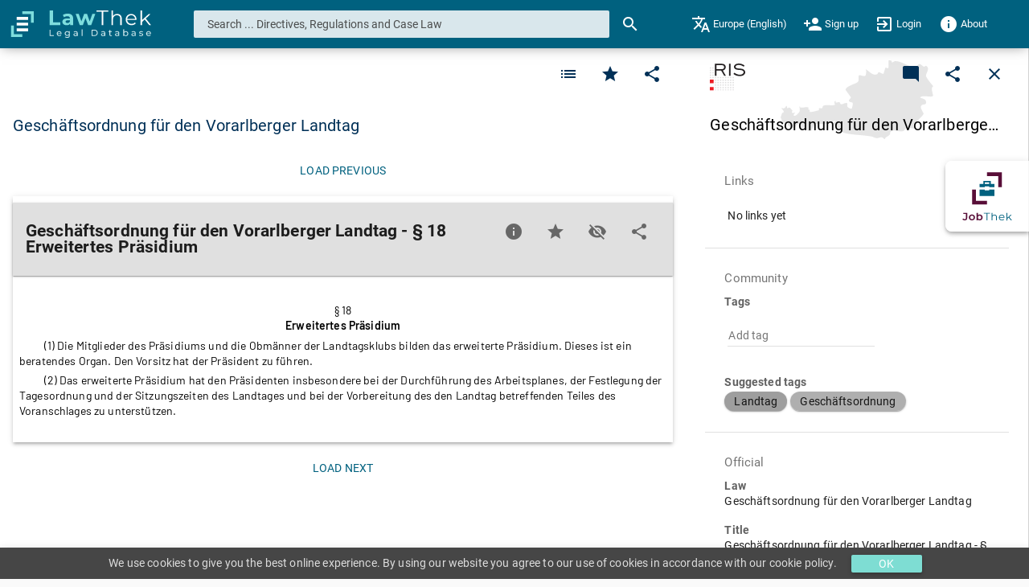

--- FILE ---
content_type: image/svg+xml
request_url: https://lawthek.eu/assets/icons/xing.svg
body_size: 332
content:
<?xml version="1.0" encoding="utf-8"?>
<!-- Generated by IcoMoon.io -->
<!DOCTYPE svg PUBLIC "-//W3C//DTD SVG 1.1//EN" "http://www.w3.org/Graphics/SVG/1.1/DTD/svg11.dtd">
<svg version="1.1" xmlns="http://www.w3.org/2000/svg" xmlns:xlink="http://www.w3.org/1999/xlink" width="32" height="32" viewBox="0 0 32 32">
<path d="M4.862 6.319c-0.275 0-0.513 0.1-0.631 0.287-0.119 0.2-0.1 0.45 0.025 0.706l3.119 5.4c0.006 0.012 0.006 0.019 0 0.025l-4.9 8.662c-0.125 0.256-0.119 0.512 0 0.706 0.119 0.188 0.325 0.313 0.6 0.313h4.613c0.688 0 1.025-0.469 1.256-0.894 0 0 4.794-8.481 4.981-8.813-0.019-0.031-3.175-5.531-3.175-5.531-0.231-0.406-0.575-0.862-1.287-0.862h-4.6z"></path>
<path d="M24.25 0c-0.688 0-0.988 0.431-1.238 0.881 0 0-9.944 17.631-10.269 18.212 0.019 0.031 6.556 12.031 6.556 12.031 0.231 0.406 0.581 0.881 1.288 0.881h4.613c0.275 0 0.494-0.106 0.613-0.294 0.125-0.2 0.119-0.456-0.012-0.712l-6.5-11.894c-0.006-0.012-0.006-0.019 0-0.031l10.219-18.069c0.125-0.256 0.131-0.512 0.012-0.713-0.119-0.188-0.337-0.294-0.613-0.294h-4.669z"></path>
</svg>


--- FILE ---
content_type: image/svg+xml
request_url: https://lawthek.eu/assets/img/LawthekLetteringLight.svg
body_size: 6344
content:
<svg width="208" height="64" viewBox="0 0 208 64" fill="none" xmlns="http://www.w3.org/2000/svg">
<path d="M8.59003 6H14.99V28.51H28.91V33.75H8.59003V6Z" fill="#7EDDDD"/>
<path d="M50.3 14.46C52.07 16.03 52.9501 18.41 52.9501 21.58V33.75H47.16V31.09C46 33.09 43.84 34.09 40.66 34.09C39.1964 34.1285 37.7422 33.8452 36.4 33.26C35.2794 32.7768 34.3238 31.9776 33.65 30.96C32.9904 29.9754 32.6419 28.8152 32.65 27.63C32.6201 26.714 32.8183 25.805 33.2267 24.9846C33.6352 24.1642 34.2411 23.4582 34.99 22.93C36.4834 21.79 38.7867 21.22 41.9001 21.22H46.82C46.8557 20.6431 46.764 20.0655 46.5514 19.528C46.3388 18.9906 46.0106 18.5064 45.5901 18.11C44.5356 17.3059 43.2222 16.9179 41.9001 17.02C40.7627 17.0224 39.6326 17.2012 38.55 17.55C37.5411 17.8633 36.5963 18.3544 35.7601 19L33.54 14.68C34.8105 13.8052 36.2256 13.1619 37.72 12.78C39.3485 12.3292 41.0304 12.1005 42.72 12.1C46 12.1 48.5267 12.8867 50.3 14.46ZM44.99 29.17C45.8129 28.6824 46.4337 27.9161 46.74 27.01V24.84H42.5C39.96 24.84 38.69 25.67 38.69 27.33C38.6773 27.6973 38.7556 28.062 38.9178 28.3917C39.0801 28.7215 39.3213 29.006 39.6201 29.22C40.3774 29.7184 41.2748 29.9603 42.18 29.91C43.167 29.9273 44.1396 29.6712 44.99 29.17V29.17Z" fill="#7EDDDD"/>
<path d="M94.7 12.42L86.99 33.75H80.99L76.19 20.51L71.24 33.75H65.29L57.6 12.42H63.43L68.43 26.85L73.67 12.42H78.99L83.99 26.84L89.19 12.41L94.7 12.42Z" fill="#7EDDDD"/>
<path d="M106.55 8.53H96.8V6H119.24V8.53H109.49V33.75H106.55V8.53Z" fill="#ffffff"/>
<path d="M142.09 15.02C143.637 16.54 144.41 18.7533 144.41 21.66V33.75H141.6V21.93C141.736 20.1138 141.15 18.3172 139.97 16.93C139.359 16.3363 138.631 15.8774 137.831 15.5828C137.032 15.2883 136.18 15.1647 135.33 15.22C134.352 15.1688 133.374 15.32 132.456 15.6641C131.539 16.0082 130.703 16.5379 130 17.22C129.313 17.9605 128.782 18.8317 128.438 19.7817C128.094 20.7317 127.945 21.7412 128 22.75V33.75H125.18V6H128V16.54C128.769 15.3218 129.868 14.3473 131.17 13.73C132.619 13.0438 134.207 12.7016 135.81 12.73C136.957 12.6681 138.105 12.839 139.184 13.2326C140.264 13.6262 141.252 14.2342 142.09 15.02V15.02Z" fill="#ffffff"/>
<path d="M172.12 24.19H154.68C154.723 25.1895 154.967 26.1701 155.396 27.0737C155.826 27.9772 156.432 28.7853 157.18 29.45C158.764 30.8113 160.803 31.5255 162.89 31.45C164.112 31.4653 165.325 31.227 166.45 30.75C167.53 30.306 168.494 29.6221 169.27 28.75L170.85 30.58C169.919 31.6954 168.727 32.5643 167.38 33.11C165.734 33.7654 163.967 34.0608 162.197 33.9763C160.427 33.8918 158.696 33.4293 157.12 32.62C155.503 31.7454 154.162 30.4362 153.25 28.84C152.311 27.1717 151.831 25.2842 151.86 23.37C151.822 21.4431 152.28 19.5388 153.19 17.84C154.036 16.2706 155.299 14.9658 156.84 14.07C158.434 13.1911 160.225 12.7301 162.045 12.7301C163.865 12.7301 165.656 13.1911 167.25 14.07C168.774 14.9631 170.02 16.2612 170.85 17.82C171.748 19.5082 172.199 21.3982 172.16 23.31L172.12 24.19ZM156.99 17.08C155.612 18.3929 154.783 20.1798 154.67 22.08H169.46C169.343 20.181 168.514 18.3959 167.14 17.08C165.742 15.8373 163.936 15.1509 162.065 15.1509C160.194 15.1509 158.388 15.8373 156.99 17.08V17.08Z" fill="#ffffff"/>
<path d="M187.54 23.28L182.63 27.84V33.84H179.81V6H182.63V24.27L195.08 12.89H198.56L189.65 21.42L199.4 33.75H195.99L187.54 23.28Z" fill="#ffffff"/>
<path d="M8.59003 42.53H10.31V53.06H16.82V54.56H8.59003V42.53Z" fill="#d5ecef"/>
<path d="M31.12 50.55H23.73C23.7611 50.9232 23.8654 51.2867 24.037 51.6195C24.2086 51.9524 24.4441 52.2482 24.73 52.49C25.373 52.9863 26.1682 53.2443 26.98 53.22C27.4718 53.2373 27.9615 53.1479 28.4155 52.958C28.8695 52.7682 29.277 52.4823 29.61 52.12L30.52 53.18C30.1003 53.6626 29.5727 54.0394 28.98 54.28C28.3449 54.5372 27.6652 54.6664 26.98 54.66C26.0881 54.6759 25.2058 54.4733 24.41 54.07C23.689 53.6936 23.0918 53.1172 22.69 52.41C22.2763 51.6787 22.0657 50.8501 22.08 50.01C22.0688 49.176 22.2719 48.353 22.67 47.62C23.0492 46.9265 23.6135 46.3518 24.3 45.96C25.0173 45.5587 25.8283 45.3551 26.65 45.37C27.4656 45.3538 28.2705 45.5576 28.98 45.96C29.6575 46.3504 30.2092 46.9264 30.57 47.62C30.9675 48.3709 31.1671 49.2106 31.15 50.06C31.15 50.18 31.14 50.35 31.12 50.55ZM24.66 47.48C24.1241 47.9712 23.7922 48.6457 23.73 49.37H29.57C29.5057 48.647 29.1698 47.9753 28.63 47.49C28.0855 46.9928 27.3668 46.7305 26.63 46.76C25.9062 46.7439 25.2029 47.0009 24.66 47.48V47.48Z" fill="#d5ecef"/>
<path d="M46.63 45.45V53.32C46.6845 53.9585 46.607 54.6015 46.4022 55.2088C46.1975 55.8161 45.87 56.3747 45.44 56.85C44.4577 57.6769 43.1905 58.0862 41.91 57.99C41.0771 57.9973 40.2479 57.8793 39.45 57.64C38.7535 57.4514 38.1078 57.1098 37.56 56.64L38.35 55.37C38.8138 55.754 39.3467 56.0459 39.92 56.23C40.5405 56.4453 41.1932 56.5536 41.85 56.55C42.2757 56.5863 42.7043 56.5379 43.1112 56.4074C43.518 56.277 43.8949 56.0671 44.22 55.79C44.4946 55.4772 44.7034 55.1124 44.834 54.7173C44.9645 54.3221 45.0142 53.9047 44.98 53.49V52.77C44.5953 53.233 44.1049 53.5965 43.55 53.83C42.9617 54.0649 42.3335 54.1837 41.7 54.18C40.8793 54.1898 40.0688 53.9975 39.34 53.62C38.6501 53.2677 38.0745 52.7267 37.68 52.06C37.2867 51.359 37.0801 50.5687 37.0801 49.765C37.0801 48.9612 37.2867 48.1709 37.68 47.47C38.072 46.8038 38.6486 46.2654 39.34 45.92C40.0697 45.5459 40.8802 45.357 41.7 45.37C42.3585 45.3622 43.0116 45.4881 43.62 45.74C44.1905 45.9843 44.6895 46.3697 45.07 46.86V45.45H46.63ZM43.49 52.36C43.9555 52.1189 44.3437 51.7515 44.61 51.3C44.885 50.8375 45.0269 50.308 45.02 49.77C45.0338 49.3697 44.9625 48.9711 44.8108 48.6005C44.6591 48.2299 44.4305 47.8957 44.14 47.62C43.5031 47.0967 42.7043 46.8106 41.88 46.8106C41.0557 46.8106 40.2569 47.0967 39.62 47.62C39.3296 47.8957 39.1009 48.2299 38.9492 48.6005C38.7975 48.9711 38.7262 49.3697 38.74 49.77C38.7331 50.308 38.875 50.8375 39.15 51.3C39.4164 51.7515 39.8045 52.1189 40.27 52.36C40.7699 52.6099 41.3211 52.7401 41.88 52.7401C42.4389 52.7401 42.9901 52.6099 43.49 52.36V52.36Z" fill="#d5ecef"/>
<path d="M60.4701 46.29C60.8226 46.6551 61.0939 47.0907 61.2663 47.5681C61.4386 48.0454 61.5081 48.5539 61.4701 49.06V54.56H59.9101V53.36C59.6263 53.8045 59.2151 54.153 58.7301 54.36C58.1578 54.6009 57.5407 54.7168 56.9201 54.7C56.0425 54.7432 55.177 54.4818 54.4701 53.96C54.1881 53.7225 53.9615 53.4263 53.806 53.092C53.6506 52.7578 53.57 52.3936 53.57 52.025C53.57 51.6564 53.6506 51.2922 53.806 50.9579C53.9615 50.6237 54.1881 50.3275 54.4701 50.09C55.2849 49.5335 56.267 49.2756 57.2501 49.36H59.8601V49.03C59.8809 48.7296 59.8362 48.4283 59.7292 48.1469C59.6221 47.8654 59.4552 47.6106 59.2401 47.4C58.7285 46.9845 58.0773 46.7806 57.4201 46.83C56.882 46.831 56.3479 46.9222 55.8401 47.1C55.3663 47.2537 54.9254 47.4945 54.5401 47.81L53.8501 46.57C54.3521 46.1819 54.9217 45.8903 55.5301 45.71C56.2048 45.5077 56.9057 45.4066 57.6101 45.41C58.6394 45.3394 59.6584 45.6529 60.4701 46.29ZM58.8301 52.97C59.2905 52.6957 59.6433 52.2723 59.8301 51.77V50.5H57.2901C55.8901 50.5 55.2001 50.97 55.2001 51.91C55.1905 52.1201 55.234 52.3292 55.3266 52.5179C55.4193 52.7067 55.558 52.8691 55.7301 52.99C56.1624 53.2822 56.6793 53.4228 57.2001 53.39C57.7719 53.4041 58.3363 53.2586 58.8301 52.97V52.97Z" fill="#d5ecef"/>
<path d="M68.9901 41.84H70.6301V54.59H68.9901V41.84Z" fill="#d5ecef"/>
<path d="M87.6401 42.53H92.7101C93.8817 42.5053 95.0418 42.7661 96.0901 43.29C97.0442 43.7615 97.8425 44.4974 98.3901 45.41C98.9215 46.3694 99.2003 47.4482 99.2003 48.545C99.2003 49.6418 98.9215 50.7206 98.3901 51.68C97.8425 52.5926 97.0442 53.3285 96.0901 53.8C95.0418 54.3239 93.8817 54.5847 92.7101 54.56H87.6401V42.53ZM92.6401 53.06C93.5255 53.0769 94.4026 52.8851 95.2001 52.5C95.9118 52.1465 96.5058 51.5942 96.9101 50.91C97.3005 50.1828 97.5048 49.3703 97.5048 48.545C97.5048 47.7197 97.3005 46.9072 96.9101 46.18C96.5058 45.4958 95.9118 44.9435 95.2001 44.59C94.4041 44.2005 93.526 44.0085 92.6401 44.03H89.3901V53.03L92.6401 53.06Z" fill="#d5ecef"/>
<path d="M112.28 46.29C112.634 46.654 112.907 47.0894 113.079 47.5671C113.251 48.0448 113.32 48.5537 113.28 49.06V54.56H111.72V53.36C111.436 53.8045 111.025 54.153 110.54 54.36C109.968 54.6009 109.351 54.7168 108.73 54.7C107.853 54.7432 106.987 54.4818 106.28 53.96C105.998 53.7225 105.772 53.4263 105.616 53.092C105.461 52.7578 105.38 52.3936 105.38 52.025C105.38 51.6564 105.461 51.2922 105.616 50.9579C105.772 50.6237 105.998 50.3275 106.28 50.09C107.095 49.5335 108.077 49.2756 109.06 49.36H111.67V49.03C111.691 48.7296 111.646 48.4283 111.539 48.1469C111.432 47.8655 111.265 47.6106 111.05 47.4C110.537 46.9863 109.887 46.7826 109.23 46.83C108.692 46.8302 108.158 46.9215 107.65 47.1C107.175 47.2569 106.731 47.4973 106.34 47.81L105.66 46.57C106.162 46.1819 106.732 45.8903 107.34 45.71C108.015 45.5069 108.716 45.4058 109.42 45.41C110.45 45.3355 111.47 45.6495 112.28 46.29V46.29ZM110.64 52.97C111.099 52.6945 111.452 52.2715 111.64 51.77V50.5H109.1C107.7 50.5 107 50.97 107 51.91C106.992 52.1208 107.038 52.3302 107.132 52.5189C107.227 52.7076 107.367 52.8696 107.54 52.99C107.972 53.2822 108.489 53.4228 109.01 53.39C109.582 53.4084 110.148 53.2627 110.64 52.97V52.97Z" fill="#d5ecef"/>
<path d="M125.99 54.02C125.73 54.2401 125.427 54.4036 125.1 54.5C124.744 54.6083 124.373 54.6622 124 54.66C123.614 54.684 123.226 54.6309 122.861 54.5039C122.495 54.3768 122.158 54.1784 121.87 53.92C121.604 53.6403 121.399 53.3083 121.268 52.945C121.137 52.5817 121.083 52.1952 121.11 51.81V46.81H119.57V45.45H121.11V43.45H122.76V45.45H125.37V46.84H122.76V51.77C122.73 52.1806 122.863 52.5864 123.13 52.9C123.268 53.0384 123.434 53.1457 123.617 53.2147C123.8 53.2837 123.995 53.3128 124.19 53.3C124.657 53.3117 125.113 53.1596 125.48 52.87L125.99 54.02Z" fill="#d5ecef"/>
<path d="M138.64 46.29C138.993 46.6551 139.264 47.0907 139.436 47.5681C139.609 48.0454 139.678 48.5539 139.64 49.06V54.56H138.08V53.36C137.799 53.8066 137.387 54.1557 136.9 54.36C136.328 54.6009 135.711 54.7168 135.09 54.7C134.213 54.7416 133.348 54.4803 132.64 53.96C132.345 53.7319 132.108 53.4373 131.948 53.1001C131.788 52.763 131.71 52.393 131.72 52.02C131.71 51.6525 131.784 51.2875 131.936 50.953C132.089 50.6184 132.316 50.3233 132.6 50.09C133.415 49.5335 134.397 49.2756 135.38 49.36H137.99V49.03C138.009 48.7298 137.963 48.4291 137.856 48.1479C137.749 47.8668 137.584 47.6118 137.37 47.4C136.857 46.9872 136.207 46.7836 135.55 46.83C135.009 46.8302 134.471 46.9215 133.96 47.1C133.486 47.2537 133.045 47.4945 132.66 47.81L131.99 46.53C132.494 46.1398 133.068 45.8481 133.68 45.67C134.351 45.4669 135.049 45.3658 135.75 45.37C136.795 45.303 137.826 45.6315 138.64 46.29V46.29ZM136.99 52.97C137.447 52.6915 137.799 52.2695 137.99 51.77V50.5H135.44C134.05 50.5 133.35 50.97 133.35 51.91C133.34 52.1201 133.384 52.3292 133.477 52.5179C133.569 52.7067 133.708 52.8691 133.88 52.99C134.316 53.2822 134.836 53.4228 135.36 53.39C135.932 53.4046 136.496 53.2591 136.99 52.97V52.97Z" fill="#d5ecef"/>
<path d="M154.39 45.95C155.076 46.3326 155.643 46.8965 156.03 47.58C156.433 48.3255 156.636 49.1626 156.62 50.01C156.632 50.8569 156.429 51.693 156.03 52.44C155.644 53.1262 155.076 53.6934 154.39 54.08C153.66 54.4763 152.84 54.6762 152.01 54.66C151.372 54.6672 150.741 54.5341 150.16 54.27C149.607 54.0101 149.129 53.6145 148.77 53.12V54.56H147.19V41.84H148.84V46.84C149.196 46.3631 149.668 45.9846 150.21 45.74C150.779 45.4962 151.392 45.3736 152.01 45.38C152.839 45.3607 153.659 45.5571 154.39 45.95V45.95ZM153.45 52.81C153.913 52.5413 154.294 52.1504 154.55 51.68C154.813 51.1607 154.95 50.5869 154.95 50.005C154.95 49.423 154.813 48.8493 154.55 48.33C154.294 47.8596 153.913 47.4686 153.45 47.2C152.97 46.9355 152.428 46.8011 151.88 46.81C151.332 46.8038 150.792 46.9381 150.31 47.2C149.844 47.4657 149.463 47.8574 149.21 48.33C148.953 48.851 148.82 49.4241 148.82 50.005C148.82 50.5859 148.953 51.1589 149.21 51.68C149.463 52.1526 149.844 52.5443 150.31 52.81C150.788 53.0827 151.33 53.2242 151.88 53.22C152.428 53.2362 152.97 53.105 153.45 52.84V52.81Z" fill="#d5ecef"/>
<path d="M169.51 46.29C169.863 46.6551 170.134 47.0907 170.306 47.5681C170.479 48.0454 170.548 48.5539 170.51 49.06V54.56H168.99V53.36C168.713 53.8063 168.304 54.1557 167.82 54.36C167.247 54.5997 166.631 54.7156 166.01 54.7C165.132 54.7432 164.267 54.4818 163.56 53.96C163.264 53.733 163.026 53.4386 162.866 53.1012C162.706 52.7638 162.628 52.3932 162.64 52.02C162.628 51.6532 162.7 51.2885 162.851 50.9539C163.002 50.6193 163.227 50.3237 163.51 50.09C164.329 49.535 165.314 49.2774 166.3 49.36H168.91V49.03C168.929 48.7298 168.883 48.4291 168.776 48.1479C168.669 47.8668 168.504 47.6118 168.29 47.4C167.777 46.9863 167.127 46.7826 166.47 46.83C165.932 46.8294 165.398 46.9208 164.89 47.1C164.414 47.2547 163.97 47.4953 163.58 47.81L162.89 46.57C163.396 46.1818 163.969 45.8902 164.58 45.71C165.254 45.5059 165.956 45.4047 166.66 45.41C167.686 45.339 168.702 45.6527 169.51 46.29V46.29ZM167.87 52.97C168.327 52.6915 168.679 52.2695 168.87 51.77V50.5H166.33C164.93 50.5 164.23 50.97 164.23 51.91C164.222 52.1198 164.267 52.3282 164.359 52.5167C164.452 52.7052 164.589 52.8678 164.76 52.99C165.197 53.2809 165.716 53.4213 166.24 53.39C166.812 53.4046 167.376 53.2591 167.87 52.97V52.97Z" fill="#d5ecef"/>
<path d="M178.52 54.36C177.94 54.2076 177.393 53.9463 176.91 53.59L177.6 52.29C178.046 52.5976 178.539 52.8306 179.06 52.98C179.621 53.1473 180.204 53.2316 180.79 53.23C182.24 53.23 182.96 52.82 182.96 52C182.964 51.8753 182.941 51.7511 182.89 51.6369C182.84 51.5226 182.765 51.4211 182.67 51.34C182.448 51.1764 182.197 51.0575 181.93 50.99C181.64 50.92 181.23 50.84 180.69 50.74C180.081 50.6566 179.479 50.5263 178.89 50.35C178.434 50.205 178.024 49.9429 177.7 49.59C177.347 49.1768 177.168 48.6427 177.2 48.1C177.186 47.7095 177.27 47.3217 177.444 46.9722C177.619 46.6227 177.879 46.3228 178.2 46.1C179.024 45.5702 179.992 45.3115 180.97 45.36C181.583 45.3597 182.194 45.4336 182.79 45.58C183.316 45.697 183.82 45.8997 184.28 46.18L183.58 47.49C182.792 46.9987 181.878 46.7484 180.95 46.77C180.396 46.7329 179.842 46.8506 179.35 47.11C179.182 47.1946 179.041 47.3249 178.944 47.4858C178.847 47.6468 178.797 47.8319 178.8 48.02C178.795 48.1526 178.82 48.2846 178.874 48.4059C178.928 48.5272 179.008 48.6347 179.11 48.72C179.334 48.905 179.597 49.0351 179.88 49.1C180.18 49.18 180.61 49.27 181.16 49.38C181.761 49.4745 182.356 49.6081 182.94 49.78C183.383 49.9207 183.782 50.172 184.1 50.51C184.443 50.9083 184.616 51.4256 184.58 51.95C184.592 52.3466 184.5 52.7395 184.314 53.0901C184.129 53.4407 183.855 53.737 183.52 53.95C182.656 54.4795 181.652 54.7341 180.64 54.68C179.922 54.6727 179.208 54.565 178.52 54.36Z" fill="#d5ecef"/>
<path d="M199.35 50.55H191.99C192.021 50.9232 192.125 51.2867 192.297 51.6195C192.469 51.9524 192.704 52.2482 192.99 52.49C193.633 52.9863 194.428 53.2443 195.24 53.22C195.732 53.2373 196.222 53.1479 196.675 52.958C197.129 52.7682 197.537 52.4823 197.87 52.12L198.78 53.18C198.36 53.6626 197.833 54.0394 197.24 54.28C196.605 54.5372 195.925 54.6664 195.24 54.66C194.351 54.6771 193.472 54.4744 192.68 54.07C191.954 53.6965 191.353 53.1197 190.95 52.41C190.536 51.6787 190.326 50.8501 190.34 50.01C190.329 49.176 190.532 48.353 190.93 47.62C191.309 46.9265 191.874 46.3518 192.56 45.96C193.277 45.5587 194.088 45.3551 194.91 45.37C195.726 45.3538 196.53 45.5576 197.24 45.96C197.917 46.3504 198.469 46.9264 198.83 47.62C199.228 48.3709 199.427 49.2106 199.41 50.06C199.38 50.18 199.37 50.35 199.35 50.55ZM192.89 47.48C192.354 47.9712 192.022 48.6457 191.96 49.37H197.8C197.736 48.647 197.4 47.9753 196.86 47.49C196.315 46.9928 195.597 46.7305 194.86 46.76C194.136 46.7439 193.433 47.0009 192.89 47.48V47.48Z" fill="#d5ecef"/>
</svg>


--- FILE ---
content_type: image/svg+xml
request_url: https://lawthek.eu/assets/icons/pencil.svg
body_size: 606
content:
<?xml version="1.0" encoding="UTF-8" standalone="no"?>
<svg
   xmlns:dc="http://purl.org/dc/elements/1.1/"
   xmlns:cc="http://creativecommons.org/ns#"
   xmlns:rdf="http://www.w3.org/1999/02/22-rdf-syntax-ns#"
   xmlns:svg="http://www.w3.org/2000/svg"
   xmlns="http://www.w3.org/2000/svg"
   xmlns:sodipodi="http://sodipodi.sourceforge.net/DTD/sodipodi-0.dtd"
   xmlns:inkscape="http://www.inkscape.org/namespaces/inkscape"
   fill="#000000"
   height="24"
   viewBox="0 0 24 24"
   width="24"
   id="svg2"
   version="1.1"
   inkscape:version="0.91 r13725"
   sodipodi:docname="pencil.svg">
  <metadata
     id="metadata12">
    <rdf:RDF>
      <cc:Work
         rdf:about="">
        <dc:format>image/svg+xml</dc:format>
        <dc:type
           rdf:resource="http://purl.org/dc/dcmitype/StillImage" />
      </cc:Work>
    </rdf:RDF>
  </metadata>
  <defs
     id="defs10" />
  <sodipodi:namedview
     pagecolor="#ffffff"
     bordercolor="#666666"
     borderopacity="1"
     objecttolerance="10"
     gridtolerance="10"
     guidetolerance="10"
     inkscape:pageopacity="0"
     inkscape:pageshadow="2"
     inkscape:window-width="1920"
     inkscape:window-height="1027"
     id="namedview8"
     showgrid="false"
     inkscape:zoom="9.8333333"
     inkscape:cx="-3.101695"
     inkscape:cy="12"
     inkscape:window-x="1912"
     inkscape:window-y="-8"
     inkscape:window-maximized="1"
     inkscape:current-layer="svg2" />
  <path
     d="m 3.8008475,0.04834746 -3.75000004,0 0,3.75000004 11.05999954,11.0599995 3.75,-3.75 L 3.8008475,0.04834746 Z M 14.010847,17.758347 c 0.39,0.39 1.02,0.39 1.41,0 l 2.34,-2.34 c 0.39,-0.39 0.39,-1.02 0,-1.41 l -1.83,-1.83 -3.75,3.75 1.83,1.83 z"
     id="path4"
     inkscape:connector-curvature="0" />
  <path
     d="M0 0h24v24H0z"
     id="path6"
     fill="none" />
</svg>


--- FILE ---
content_type: image/svg+xml
request_url: https://lawthek.eu/assets/img/austria.svg
body_size: 2739
content:
<?xml version="1.0" encoding="UTF-8"?>
<!DOCTYPE svg PUBLIC "-//W3C//DTD SVG 1.1//EN" "http://www.w3.org/Graphics/SVG/1.1/DTD/svg11.dtd">
<svg version="1.2" width="143.92mm" height="74.78mm" viewBox="7337 9555 14392 7478" preserveAspectRatio="xMidYMid" fill-rule="evenodd" stroke-width="28.222" stroke-linejoin="round" xmlns="http://www.w3.org/2000/svg" xmlns:ooo="http://xml.openoffice.org/svg/export" xmlns:xlink="http://www.w3.org/1999/xlink" xmlns:presentation="http://sun.com/xmlns/staroffice/presentation" xmlns:smil="http://www.w3.org/2001/SMIL20/" xmlns:anim="urn:oasis:names:tc:opendocument:xmlns:animation:1.0" xml:space="preserve">
 <defs class="ClipPathGroup">
  <clipPath id="presentation_clip_path" clipPathUnits="userSpaceOnUse">
   <rect x="7337" y="9555" width="14392" height="7478"/>
  </clipPath>
 </defs>
 <defs class="TextShapeIndex">
  <g ooo:slide="id1" ooo:id-list="id3"/>
 </defs>
 <defs class="EmbeddedBulletChars">
  <g id="bullet-char-template(57356)" transform="scale(0.00048828125,-0.00048828125)">
   <path d="M 580,1141 L 1163,571 580,0 -4,571 580,1141 Z"/>
  </g>
  <g id="bullet-char-template(57354)" transform="scale(0.00048828125,-0.00048828125)">
   <path d="M 8,1128 L 1137,1128 1137,0 8,0 8,1128 Z"/>
  </g>
  <g id="bullet-char-template(10146)" transform="scale(0.00048828125,-0.00048828125)">
   <path d="M 174,0 L 602,739 174,1481 1456,739 174,0 Z M 1358,739 L 309,1346 659,739 1358,739 Z"/>
  </g>
  <g id="bullet-char-template(10132)" transform="scale(0.00048828125,-0.00048828125)">
   <path d="M 2015,739 L 1276,0 717,0 1260,543 174,543 174,936 1260,936 717,1481 1274,1481 2015,739 Z"/>
  </g>
  <g id="bullet-char-template(10007)" transform="scale(0.00048828125,-0.00048828125)">
   <path d="M 0,-2 C -7,14 -16,27 -25,37 L 356,567 C 262,823 215,952 215,954 215,979 228,992 255,992 264,992 276,990 289,987 310,991 331,999 354,1012 L 381,999 492,748 772,1049 836,1024 860,1049 C 881,1039 901,1025 922,1006 886,937 835,863 770,784 769,783 710,716 594,584 L 774,223 C 774,196 753,168 711,139 L 727,119 C 717,90 699,76 672,76 641,76 570,178 457,381 L 164,-76 C 142,-110 111,-127 72,-127 30,-127 9,-110 8,-76 1,-67 -2,-52 -2,-32 -2,-23 -1,-13 0,-2 Z"/>
  </g>
  <g id="bullet-char-template(10004)" transform="scale(0.00048828125,-0.00048828125)">
   <path d="M 285,-33 C 182,-33 111,30 74,156 52,228 41,333 41,471 41,549 55,616 82,672 116,743 169,778 240,778 293,778 328,747 346,684 L 369,508 C 377,444 397,411 428,410 L 1163,1116 C 1174,1127 1196,1133 1229,1133 1271,1133 1292,1118 1292,1087 L 1292,965 C 1292,929 1282,901 1262,881 L 442,47 C 390,-6 338,-33 285,-33 Z"/>
  </g>
  <g id="bullet-char-template(9679)" transform="scale(0.00048828125,-0.00048828125)">
   <path d="M 813,0 C 632,0 489,54 383,161 276,268 223,411 223,592 223,773 276,916 383,1023 489,1130 632,1184 813,1184 992,1184 1136,1130 1245,1023 1353,916 1407,772 1407,592 1407,412 1353,268 1245,161 1136,54 992,0 813,0 Z"/>
  </g>
  <g id="bullet-char-template(8226)" transform="scale(0.00048828125,-0.00048828125)">
   <path d="M 346,457 C 273,457 209,483 155,535 101,586 74,649 74,723 74,796 101,859 155,911 209,963 273,989 346,989 419,989 480,963 531,910 582,859 608,796 608,723 608,648 583,586 532,535 482,483 420,457 346,457 Z"/>
  </g>
  <g id="bullet-char-template(8211)" transform="scale(0.00048828125,-0.00048828125)">
   <path d="M -4,459 L 1135,459 1135,606 -4,606 -4,459 Z"/>
  </g>
 </defs>
 <defs class="TextEmbeddedBitmaps"/>
 <g class="SlideGroup">
  <g>
   <g id="id1" class="Slide" clip-path="url(#presentation_clip_path)">
    <g class="Page">
     <g class="com.sun.star.drawing.ClosedBezierShape">
      <g id="id3">
       <rect class="BoundingBox" stroke="none" fill="none" x="7336" y="9554" width="14394" height="7481"/>
       <path fill="rgba(0,0,0,0.1)" stroke="none" d="M 7423,14091 C 7423,14242 7702,14285 7616,14500 7595,14543 7509,14521 7487,14543 7466,14607 7401,14779 7337,14972 L 7444,15209 7444,15467 C 7659,15488 8003,15531 8024,15531 8067,15574 7960,15639 8003,15681 8110,15810 8239,15896 8390,15961 8729,16128 8794,15553 9030,15596 9481,15660 9009,15896 9159,15961 9503,16128 9202,15918 9546,15961 9718,15982 9890,16429 10233,16236 L 10513,15660 C 10685,15531 11432,15617 11626,15596 11948,15574 12206,15295 12528,15295 12614,15295 12378,15402 12356,15488 12249,15939 12528,15639 12700,15896 12743,15961 12636,16047 12679,16128 12700,16171 12765,16085 12808,16128 13216,16429 13323,16472 13878,16558 14522,16644 15188,16666 15854,16773 16026,16795 16198,16923 16366,16945 16538,16966 16710,16837 16881,16859 16989,16880 17053,17031 17161,17031 17204,17052 17182,16923 17225,16902 17333,16795 17505,16752 17612,16623 17698,16558 17634,16408 17698,16343 18106,16025 18536,16429 18918,16257 19047,16193 19069,16004 19198,15961 19219,15939 19928,16047 19950,16025 20014,16004 19885,15918 19864,15853 19821,15639 19907,15510 20057,15467 20444,15037 20616,14972 20809,14650 20852,14564 20466,14113 20573,13898 20723,13597 21089,13920 21046,13490 21024,13125 20380,13167 20509,13060 20809,12806 21579,13146 21708,12914 21729,12828 21428,12140 21729,12011 21471,11732 21261,11453 21067,11130 20895,10851 21514,10400 21067,10078 21003,10035 20917,10164 20852,10164 20745,10142 20530,9867 20380,9910 20272,9953 20229,10121 20100,10185 20014,10207 19907,10164 19821,10164 19241,10099 18751,9631 18128,9631 18020,9631 17934,9760 17827,9760 17784,9738 17827,9631 17784,9609 17698,9566 17569,9523 17505,9588 17483,9631 17526,10250 17483,10292 17440,10357 17290,10207 17204,10271 L 17032,10830 C 16881,10873 16731,10679 16581,10679 16495,10679 16516,10851 16430,10873 15983,11045 15725,10593 15382,10421 L 15360,10421 C 15382,10486 15403,10550 15403,10615 15382,11195 15253,11066 14802,10959 14759,10959 14716,10980 14694,11023 14651,11238 14780,11474 14565,11646 14372,11797 13474,12011 13452,12355 13452,12355 13964,13060 13964,13082 13985,13103 13688,13361 13792,13447 14028,13662 14264,13339 14071,14048 14071,14091 14028,14156 13985,14156 13302,13963 13835,13619 13517,13597 13345,13597 13194,13748 13022,13726 12936,13705 12958,13554 12893,13533 12765,13490 12636,13597 12528,13554 12485,13533 12571,13404 12528,13404 12270,13425 12507,13769 12442,13791 12141,13877 11647,13748 11368,13855 11282,13898 11325,14048 11239,14091 11153,14156 11050,14048 10964,14113 10899,14134 10985,14242 10942,14285 10921,14306 10190,14500 10104,14457 10061,14414 10104,14306 10061,14263 10040,14220 9933,14220 9911,14177 9890,14134 10018,14156 9997,14113 9911,13834 9309,14177 9137,13984 9137,13984 9180,13963 9180,13941 9052,13855 9180,14220 9137,14371 9137,14457 8729,14951 8583,14801 8497,14715 8729,14586 8665,14500 8643,14478 8583,14564 8540,14564 8497,14564 8433,14543 8411,14500 8368,14435 8519,14349 8411,14263 8325,14199 8282,14091 8196,14048 8132,14005 8046,14113 7960,14091 7917,14048 7960,13941 7917,13898 7810,13812 7831,14199 7487,14091 7466,14070 7444,14070 7423,14070 L 7423,14091 Z"/>
      </g>
     </g>
    </g>
   </g>
  </g>
 </g>
</svg>

--- FILE ---
content_type: image/svg+xml
request_url: https://lawthek.eu/assets/img/LawthekLetteringLight.svg
body_size: 6363
content:
<svg width="208" height="64" viewBox="0 0 208 64" fill="none" xmlns="http://www.w3.org/2000/svg">
<path d="M8.59003 6H14.99V28.51H28.91V33.75H8.59003V6Z" fill="#7EDDDD"/>
<path d="M50.3 14.46C52.07 16.03 52.9501 18.41 52.9501 21.58V33.75H47.16V31.09C46 33.09 43.84 34.09 40.66 34.09C39.1964 34.1285 37.7422 33.8452 36.4 33.26C35.2794 32.7768 34.3238 31.9776 33.65 30.96C32.9904 29.9754 32.6419 28.8152 32.65 27.63C32.6201 26.714 32.8183 25.805 33.2267 24.9846C33.6352 24.1642 34.2411 23.4582 34.99 22.93C36.4834 21.79 38.7867 21.22 41.9001 21.22H46.82C46.8557 20.6431 46.764 20.0655 46.5514 19.528C46.3388 18.9906 46.0106 18.5064 45.5901 18.11C44.5356 17.3059 43.2222 16.9179 41.9001 17.02C40.7627 17.0224 39.6326 17.2012 38.55 17.55C37.5411 17.8633 36.5963 18.3544 35.7601 19L33.54 14.68C34.8105 13.8052 36.2256 13.1619 37.72 12.78C39.3485 12.3292 41.0304 12.1005 42.72 12.1C46 12.1 48.5267 12.8867 50.3 14.46ZM44.99 29.17C45.8129 28.6824 46.4337 27.9161 46.74 27.01V24.84H42.5C39.96 24.84 38.69 25.67 38.69 27.33C38.6773 27.6973 38.7556 28.062 38.9178 28.3917C39.0801 28.7215 39.3213 29.006 39.6201 29.22C40.3774 29.7184 41.2748 29.9603 42.18 29.91C43.167 29.9273 44.1396 29.6712 44.99 29.17V29.17Z" fill="#7EDDDD"/>
<path d="M94.7 12.42L86.99 33.75H80.99L76.19 20.51L71.24 33.75H65.29L57.6 12.42H63.43L68.43 26.85L73.67 12.42H78.99L83.99 26.84L89.19 12.41L94.7 12.42Z" fill="#7EDDDD"/>
<path d="M106.55 8.53H96.8V6H119.24V8.53H109.49V33.75H106.55V8.53Z" fill="#ffffff"/>
<path d="M142.09 15.02C143.637 16.54 144.41 18.7533 144.41 21.66V33.75H141.6V21.93C141.736 20.1138 141.15 18.3172 139.97 16.93C139.359 16.3363 138.631 15.8774 137.831 15.5828C137.032 15.2883 136.18 15.1647 135.33 15.22C134.352 15.1688 133.374 15.32 132.456 15.6641C131.539 16.0082 130.703 16.5379 130 17.22C129.313 17.9605 128.782 18.8317 128.438 19.7817C128.094 20.7317 127.945 21.7412 128 22.75V33.75H125.18V6H128V16.54C128.769 15.3218 129.868 14.3473 131.17 13.73C132.619 13.0438 134.207 12.7016 135.81 12.73C136.957 12.6681 138.105 12.839 139.184 13.2326C140.264 13.6262 141.252 14.2342 142.09 15.02V15.02Z" fill="#ffffff"/>
<path d="M172.12 24.19H154.68C154.723 25.1895 154.967 26.1701 155.396 27.0737C155.826 27.9772 156.432 28.7853 157.18 29.45C158.764 30.8113 160.803 31.5255 162.89 31.45C164.112 31.4653 165.325 31.227 166.45 30.75C167.53 30.306 168.494 29.6221 169.27 28.75L170.85 30.58C169.919 31.6954 168.727 32.5643 167.38 33.11C165.734 33.7654 163.967 34.0608 162.197 33.9763C160.427 33.8918 158.696 33.4293 157.12 32.62C155.503 31.7454 154.162 30.4362 153.25 28.84C152.311 27.1717 151.831 25.2842 151.86 23.37C151.822 21.4431 152.28 19.5388 153.19 17.84C154.036 16.2706 155.299 14.9658 156.84 14.07C158.434 13.1911 160.225 12.7301 162.045 12.7301C163.865 12.7301 165.656 13.1911 167.25 14.07C168.774 14.9631 170.02 16.2612 170.85 17.82C171.748 19.5082 172.199 21.3982 172.16 23.31L172.12 24.19ZM156.99 17.08C155.612 18.3929 154.783 20.1798 154.67 22.08H169.46C169.343 20.181 168.514 18.3959 167.14 17.08C165.742 15.8373 163.936 15.1509 162.065 15.1509C160.194 15.1509 158.388 15.8373 156.99 17.08V17.08Z" fill="#ffffff"/>
<path d="M187.54 23.28L182.63 27.84V33.84H179.81V6H182.63V24.27L195.08 12.89H198.56L189.65 21.42L199.4 33.75H195.99L187.54 23.28Z" fill="#ffffff"/>
<path d="M8.59003 42.53H10.31V53.06H16.82V54.56H8.59003V42.53Z" fill="#d5ecef"/>
<path d="M31.12 50.55H23.73C23.7611 50.9232 23.8654 51.2867 24.037 51.6195C24.2086 51.9524 24.4441 52.2482 24.73 52.49C25.373 52.9863 26.1682 53.2443 26.98 53.22C27.4718 53.2373 27.9615 53.1479 28.4155 52.958C28.8695 52.7682 29.277 52.4823 29.61 52.12L30.52 53.18C30.1003 53.6626 29.5727 54.0394 28.98 54.28C28.3449 54.5372 27.6652 54.6664 26.98 54.66C26.0881 54.6759 25.2058 54.4733 24.41 54.07C23.689 53.6936 23.0918 53.1172 22.69 52.41C22.2763 51.6787 22.0657 50.8501 22.08 50.01C22.0688 49.176 22.2719 48.353 22.67 47.62C23.0492 46.9265 23.6135 46.3518 24.3 45.96C25.0173 45.5587 25.8283 45.3551 26.65 45.37C27.4656 45.3538 28.2705 45.5576 28.98 45.96C29.6575 46.3504 30.2092 46.9264 30.57 47.62C30.9675 48.3709 31.1671 49.2106 31.15 50.06C31.15 50.18 31.14 50.35 31.12 50.55ZM24.66 47.48C24.1241 47.9712 23.7922 48.6457 23.73 49.37H29.57C29.5057 48.647 29.1698 47.9753 28.63 47.49C28.0855 46.9928 27.3668 46.7305 26.63 46.76C25.9062 46.7439 25.2029 47.0009 24.66 47.48V47.48Z" fill="#d5ecef"/>
<path d="M46.63 45.45V53.32C46.6845 53.9585 46.607 54.6015 46.4022 55.2088C46.1975 55.8161 45.87 56.3747 45.44 56.85C44.4577 57.6769 43.1905 58.0862 41.91 57.99C41.0771 57.9973 40.2479 57.8793 39.45 57.64C38.7535 57.4514 38.1078 57.1098 37.56 56.64L38.35 55.37C38.8138 55.754 39.3467 56.0459 39.92 56.23C40.5405 56.4453 41.1932 56.5536 41.85 56.55C42.2757 56.5863 42.7043 56.5379 43.1112 56.4074C43.518 56.277 43.8949 56.0671 44.22 55.79C44.4946 55.4772 44.7034 55.1124 44.834 54.7173C44.9645 54.3221 45.0142 53.9047 44.98 53.49V52.77C44.5953 53.233 44.1049 53.5965 43.55 53.83C42.9617 54.0649 42.3335 54.1837 41.7 54.18C40.8793 54.1898 40.0688 53.9975 39.34 53.62C38.6501 53.2677 38.0745 52.7267 37.68 52.06C37.2867 51.359 37.0801 50.5687 37.0801 49.765C37.0801 48.9612 37.2867 48.1709 37.68 47.47C38.072 46.8038 38.6486 46.2654 39.34 45.92C40.0697 45.5459 40.8802 45.357 41.7 45.37C42.3585 45.3622 43.0116 45.4881 43.62 45.74C44.1905 45.9843 44.6895 46.3697 45.07 46.86V45.45H46.63ZM43.49 52.36C43.9555 52.1189 44.3437 51.7515 44.61 51.3C44.885 50.8375 45.0269 50.308 45.02 49.77C45.0338 49.3697 44.9625 48.9711 44.8108 48.6005C44.6591 48.2299 44.4305 47.8957 44.14 47.62C43.5031 47.0967 42.7043 46.8106 41.88 46.8106C41.0557 46.8106 40.2569 47.0967 39.62 47.62C39.3296 47.8957 39.1009 48.2299 38.9492 48.6005C38.7975 48.9711 38.7262 49.3697 38.74 49.77C38.7331 50.308 38.875 50.8375 39.15 51.3C39.4164 51.7515 39.8045 52.1189 40.27 52.36C40.7699 52.6099 41.3211 52.7401 41.88 52.7401C42.4389 52.7401 42.9901 52.6099 43.49 52.36V52.36Z" fill="#d5ecef"/>
<path d="M60.4701 46.29C60.8226 46.6551 61.0939 47.0907 61.2663 47.5681C61.4386 48.0454 61.5081 48.5539 61.4701 49.06V54.56H59.9101V53.36C59.6263 53.8045 59.2151 54.153 58.7301 54.36C58.1578 54.6009 57.5407 54.7168 56.9201 54.7C56.0425 54.7432 55.177 54.4818 54.4701 53.96C54.1881 53.7225 53.9615 53.4263 53.806 53.092C53.6506 52.7578 53.57 52.3936 53.57 52.025C53.57 51.6564 53.6506 51.2922 53.806 50.9579C53.9615 50.6237 54.1881 50.3275 54.4701 50.09C55.2849 49.5335 56.267 49.2756 57.2501 49.36H59.8601V49.03C59.8809 48.7296 59.8362 48.4283 59.7292 48.1469C59.6221 47.8654 59.4552 47.6106 59.2401 47.4C58.7285 46.9845 58.0773 46.7806 57.4201 46.83C56.882 46.831 56.3479 46.9222 55.8401 47.1C55.3663 47.2537 54.9254 47.4945 54.5401 47.81L53.8501 46.57C54.3521 46.1819 54.9217 45.8903 55.5301 45.71C56.2048 45.5077 56.9057 45.4066 57.6101 45.41C58.6394 45.3394 59.6584 45.6529 60.4701 46.29ZM58.8301 52.97C59.2905 52.6957 59.6433 52.2723 59.8301 51.77V50.5H57.2901C55.8901 50.5 55.2001 50.97 55.2001 51.91C55.1905 52.1201 55.234 52.3292 55.3266 52.5179C55.4193 52.7067 55.558 52.8691 55.7301 52.99C56.1624 53.2822 56.6793 53.4228 57.2001 53.39C57.7719 53.4041 58.3363 53.2586 58.8301 52.97V52.97Z" fill="#d5ecef"/>
<path d="M68.9901 41.84H70.6301V54.59H68.9901V41.84Z" fill="#d5ecef"/>
<path d="M87.6401 42.53H92.7101C93.8817 42.5053 95.0418 42.7661 96.0901 43.29C97.0442 43.7615 97.8425 44.4974 98.3901 45.41C98.9215 46.3694 99.2003 47.4482 99.2003 48.545C99.2003 49.6418 98.9215 50.7206 98.3901 51.68C97.8425 52.5926 97.0442 53.3285 96.0901 53.8C95.0418 54.3239 93.8817 54.5847 92.7101 54.56H87.6401V42.53ZM92.6401 53.06C93.5255 53.0769 94.4026 52.8851 95.2001 52.5C95.9118 52.1465 96.5058 51.5942 96.9101 50.91C97.3005 50.1828 97.5048 49.3703 97.5048 48.545C97.5048 47.7197 97.3005 46.9072 96.9101 46.18C96.5058 45.4958 95.9118 44.9435 95.2001 44.59C94.4041 44.2005 93.526 44.0085 92.6401 44.03H89.3901V53.03L92.6401 53.06Z" fill="#d5ecef"/>
<path d="M112.28 46.29C112.634 46.654 112.907 47.0894 113.079 47.5671C113.251 48.0448 113.32 48.5537 113.28 49.06V54.56H111.72V53.36C111.436 53.8045 111.025 54.153 110.54 54.36C109.968 54.6009 109.351 54.7168 108.73 54.7C107.853 54.7432 106.987 54.4818 106.28 53.96C105.998 53.7225 105.772 53.4263 105.616 53.092C105.461 52.7578 105.38 52.3936 105.38 52.025C105.38 51.6564 105.461 51.2922 105.616 50.9579C105.772 50.6237 105.998 50.3275 106.28 50.09C107.095 49.5335 108.077 49.2756 109.06 49.36H111.67V49.03C111.691 48.7296 111.646 48.4283 111.539 48.1469C111.432 47.8655 111.265 47.6106 111.05 47.4C110.537 46.9863 109.887 46.7826 109.23 46.83C108.692 46.8302 108.158 46.9215 107.65 47.1C107.175 47.2569 106.731 47.4973 106.34 47.81L105.66 46.57C106.162 46.1819 106.732 45.8903 107.34 45.71C108.015 45.5069 108.716 45.4058 109.42 45.41C110.45 45.3355 111.47 45.6495 112.28 46.29V46.29ZM110.64 52.97C111.099 52.6945 111.452 52.2715 111.64 51.77V50.5H109.1C107.7 50.5 107 50.97 107 51.91C106.992 52.1208 107.038 52.3302 107.132 52.5189C107.227 52.7076 107.367 52.8696 107.54 52.99C107.972 53.2822 108.489 53.4228 109.01 53.39C109.582 53.4084 110.148 53.2627 110.64 52.97V52.97Z" fill="#d5ecef"/>
<path d="M125.99 54.02C125.73 54.2401 125.427 54.4036 125.1 54.5C124.744 54.6083 124.373 54.6622 124 54.66C123.614 54.684 123.226 54.6309 122.861 54.5039C122.495 54.3768 122.158 54.1784 121.87 53.92C121.604 53.6403 121.399 53.3083 121.268 52.945C121.137 52.5817 121.083 52.1952 121.11 51.81V46.81H119.57V45.45H121.11V43.45H122.76V45.45H125.37V46.84H122.76V51.77C122.73 52.1806 122.863 52.5864 123.13 52.9C123.268 53.0384 123.434 53.1457 123.617 53.2147C123.8 53.2837 123.995 53.3128 124.19 53.3C124.657 53.3117 125.113 53.1596 125.48 52.87L125.99 54.02Z" fill="#d5ecef"/>
<path d="M138.64 46.29C138.993 46.6551 139.264 47.0907 139.436 47.5681C139.609 48.0454 139.678 48.5539 139.64 49.06V54.56H138.08V53.36C137.799 53.8066 137.387 54.1557 136.9 54.36C136.328 54.6009 135.711 54.7168 135.09 54.7C134.213 54.7416 133.348 54.4803 132.64 53.96C132.345 53.7319 132.108 53.4373 131.948 53.1001C131.788 52.763 131.71 52.393 131.72 52.02C131.71 51.6525 131.784 51.2875 131.936 50.953C132.089 50.6184 132.316 50.3233 132.6 50.09C133.415 49.5335 134.397 49.2756 135.38 49.36H137.99V49.03C138.009 48.7298 137.963 48.4291 137.856 48.1479C137.749 47.8668 137.584 47.6118 137.37 47.4C136.857 46.9872 136.207 46.7836 135.55 46.83C135.009 46.8302 134.471 46.9215 133.96 47.1C133.486 47.2537 133.045 47.4945 132.66 47.81L131.99 46.53C132.494 46.1398 133.068 45.8481 133.68 45.67C134.351 45.4669 135.049 45.3658 135.75 45.37C136.795 45.303 137.826 45.6315 138.64 46.29V46.29ZM136.99 52.97C137.447 52.6915 137.799 52.2695 137.99 51.77V50.5H135.44C134.05 50.5 133.35 50.97 133.35 51.91C133.34 52.1201 133.384 52.3292 133.477 52.5179C133.569 52.7067 133.708 52.8691 133.88 52.99C134.316 53.2822 134.836 53.4228 135.36 53.39C135.932 53.4046 136.496 53.2591 136.99 52.97V52.97Z" fill="#d5ecef"/>
<path d="M154.39 45.95C155.076 46.3326 155.643 46.8965 156.03 47.58C156.433 48.3255 156.636 49.1626 156.62 50.01C156.632 50.8569 156.429 51.693 156.03 52.44C155.644 53.1262 155.076 53.6934 154.39 54.08C153.66 54.4763 152.84 54.6762 152.01 54.66C151.372 54.6672 150.741 54.5341 150.16 54.27C149.607 54.0101 149.129 53.6145 148.77 53.12V54.56H147.19V41.84H148.84V46.84C149.196 46.3631 149.668 45.9846 150.21 45.74C150.779 45.4962 151.392 45.3736 152.01 45.38C152.839 45.3607 153.659 45.5571 154.39 45.95V45.95ZM153.45 52.81C153.913 52.5413 154.294 52.1504 154.55 51.68C154.813 51.1607 154.95 50.5869 154.95 50.005C154.95 49.423 154.813 48.8493 154.55 48.33C154.294 47.8596 153.913 47.4686 153.45 47.2C152.97 46.9355 152.428 46.8011 151.88 46.81C151.332 46.8038 150.792 46.9381 150.31 47.2C149.844 47.4657 149.463 47.8574 149.21 48.33C148.953 48.851 148.82 49.4241 148.82 50.005C148.82 50.5859 148.953 51.1589 149.21 51.68C149.463 52.1526 149.844 52.5443 150.31 52.81C150.788 53.0827 151.33 53.2242 151.88 53.22C152.428 53.2362 152.97 53.105 153.45 52.84V52.81Z" fill="#d5ecef"/>
<path d="M169.51 46.29C169.863 46.6551 170.134 47.0907 170.306 47.5681C170.479 48.0454 170.548 48.5539 170.51 49.06V54.56H168.99V53.36C168.713 53.8063 168.304 54.1557 167.82 54.36C167.247 54.5997 166.631 54.7156 166.01 54.7C165.132 54.7432 164.267 54.4818 163.56 53.96C163.264 53.733 163.026 53.4386 162.866 53.1012C162.706 52.7638 162.628 52.3932 162.64 52.02C162.628 51.6532 162.7 51.2885 162.851 50.9539C163.002 50.6193 163.227 50.3237 163.51 50.09C164.329 49.535 165.314 49.2774 166.3 49.36H168.91V49.03C168.929 48.7298 168.883 48.4291 168.776 48.1479C168.669 47.8668 168.504 47.6118 168.29 47.4C167.777 46.9863 167.127 46.7826 166.47 46.83C165.932 46.8294 165.398 46.9208 164.89 47.1C164.414 47.2547 163.97 47.4953 163.58 47.81L162.89 46.57C163.396 46.1818 163.969 45.8902 164.58 45.71C165.254 45.5059 165.956 45.4047 166.66 45.41C167.686 45.339 168.702 45.6527 169.51 46.29V46.29ZM167.87 52.97C168.327 52.6915 168.679 52.2695 168.87 51.77V50.5H166.33C164.93 50.5 164.23 50.97 164.23 51.91C164.222 52.1198 164.267 52.3282 164.359 52.5167C164.452 52.7052 164.589 52.8678 164.76 52.99C165.197 53.2809 165.716 53.4213 166.24 53.39C166.812 53.4046 167.376 53.2591 167.87 52.97V52.97Z" fill="#d5ecef"/>
<path d="M178.52 54.36C177.94 54.2076 177.393 53.9463 176.91 53.59L177.6 52.29C178.046 52.5976 178.539 52.8306 179.06 52.98C179.621 53.1473 180.204 53.2316 180.79 53.23C182.24 53.23 182.96 52.82 182.96 52C182.964 51.8753 182.941 51.7511 182.89 51.6369C182.84 51.5226 182.765 51.4211 182.67 51.34C182.448 51.1764 182.197 51.0575 181.93 50.99C181.64 50.92 181.23 50.84 180.69 50.74C180.081 50.6566 179.479 50.5263 178.89 50.35C178.434 50.205 178.024 49.9429 177.7 49.59C177.347 49.1768 177.168 48.6427 177.2 48.1C177.186 47.7095 177.27 47.3217 177.444 46.9722C177.619 46.6227 177.879 46.3228 178.2 46.1C179.024 45.5702 179.992 45.3115 180.97 45.36C181.583 45.3597 182.194 45.4336 182.79 45.58C183.316 45.697 183.82 45.8997 184.28 46.18L183.58 47.49C182.792 46.9987 181.878 46.7484 180.95 46.77C180.396 46.7329 179.842 46.8506 179.35 47.11C179.182 47.1946 179.041 47.3249 178.944 47.4858C178.847 47.6468 178.797 47.8319 178.8 48.02C178.795 48.1526 178.82 48.2846 178.874 48.4059C178.928 48.5272 179.008 48.6347 179.11 48.72C179.334 48.905 179.597 49.0351 179.88 49.1C180.18 49.18 180.61 49.27 181.16 49.38C181.761 49.4745 182.356 49.6081 182.94 49.78C183.383 49.9207 183.782 50.172 184.1 50.51C184.443 50.9083 184.616 51.4256 184.58 51.95C184.592 52.3466 184.5 52.7395 184.314 53.0901C184.129 53.4407 183.855 53.737 183.52 53.95C182.656 54.4795 181.652 54.7341 180.64 54.68C179.922 54.6727 179.208 54.565 178.52 54.36Z" fill="#d5ecef"/>
<path d="M199.35 50.55H191.99C192.021 50.9232 192.125 51.2867 192.297 51.6195C192.469 51.9524 192.704 52.2482 192.99 52.49C193.633 52.9863 194.428 53.2443 195.24 53.22C195.732 53.2373 196.222 53.1479 196.675 52.958C197.129 52.7682 197.537 52.4823 197.87 52.12L198.78 53.18C198.36 53.6626 197.833 54.0394 197.24 54.28C196.605 54.5372 195.925 54.6664 195.24 54.66C194.351 54.6771 193.472 54.4744 192.68 54.07C191.954 53.6965 191.353 53.1197 190.95 52.41C190.536 51.6787 190.326 50.8501 190.34 50.01C190.329 49.176 190.532 48.353 190.93 47.62C191.309 46.9265 191.874 46.3518 192.56 45.96C193.277 45.5587 194.088 45.3551 194.91 45.37C195.726 45.3538 196.53 45.5576 197.24 45.96C197.917 46.3504 198.469 46.9264 198.83 47.62C199.228 48.3709 199.427 49.2106 199.41 50.06C199.38 50.18 199.37 50.35 199.35 50.55ZM192.89 47.48C192.354 47.9712 192.022 48.6457 191.96 49.37H197.8C197.736 48.647 197.4 47.9753 196.86 47.49C196.315 46.9928 195.597 46.7305 194.86 46.76C194.136 46.7439 193.433 47.0009 192.89 47.48V47.48Z" fill="#d5ecef"/>
</svg>
